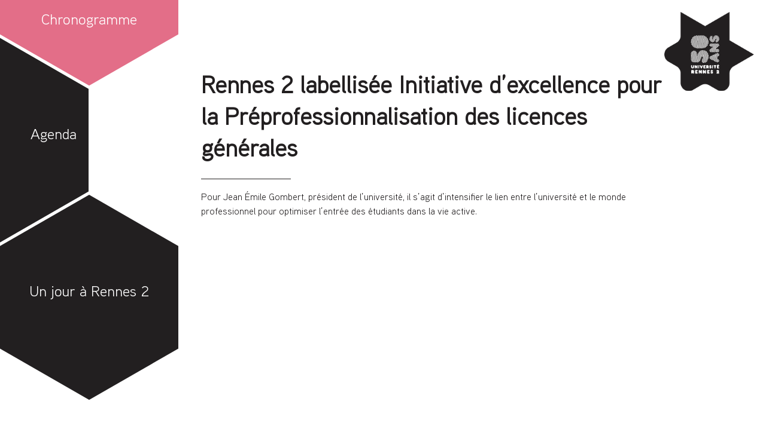

--- FILE ---
content_type: text/html; charset=UTF-8
request_url: https://50ans.univ-rennes2.fr/rennes-2-labellisee-initiative-dexcellence-pour-la-preprofessionnalisation-des-licences-generales/
body_size: 6510
content:
<!doctype html>

<!--[if lt IE 7]><html lang="fr-FR" class="no-js lt-ie9 lt-ie8 lt-ie7"><![endif]-->
<!--[if (IE 7)&!(IEMobile)]><html lang="fr-FR" class="no-js lt-ie9 lt-ie8"><![endif]-->
<!--[if (IE 8)&!(IEMobile)]><html lang="fr-FR" class="no-js lt-ie9"><![endif]-->
<!--[if gt IE 8]><!--> <html lang="fr-FR" class="no-js"><!--<![endif]-->

	<head>
<!-- Global site tag (gtag.js) - Google Analytics -->
		<script async src="https://www.googletagmanager.com/gtag/js?id=UA-132056740-1"></script>
		<script>
		  window.dataLayer = window.dataLayer || [];
		  function gtag(){dataLayer.push(arguments);}
		  gtag('js', new Date());

		  gtag('config', 'UA-132056740-1');
		</script>
		<meta charset="utf-8">

				<meta http-equiv="X-UA-Compatible" content="IE=edge">

		<title>Rennes 2 fête ses 50 ans  Rennes 2 labellisée Initiative d&rsquo;excellence pour la Préprofessionnalisation des licences générales</title>

				<meta name="HandheldFriendly" content="True">
		<meta name="MobileOptimized" content="320">
		<meta name="viewport" content="width=device-width, initial-scale=1"/>

				<link rel="apple-touch-icon" href="https://50ans.univ-rennes2.fr/wp-content/themes/uhb50/library/images/apple-touch-icon.png">
		<link rel="icon" href="https://50ans.univ-rennes2.fr/wp-content/themes/uhb50/favicon.png">
		<!--[if IE]>
			<link rel="shortcut icon" href="https://50ans.univ-rennes2.fr/wp-content/themes/uhb50/favicon.ico">
		<![endif]-->
				<meta name="msapplication-TileColor" content="#f01d4f">
		<meta name="msapplication-TileImage" content="https://50ans.univ-rennes2.fr/wp-content/themes/uhb50/library/images/win8-tile-icon.png">
            <meta name="theme-color" content="#121212">

		<link rel="pingback" href="">

				<meta name='robots' content='max-image-preview:large' />
	<style>img:is([sizes="auto" i], [sizes^="auto," i]) { contain-intrinsic-size: 3000px 1500px }</style>
	<link rel='dns-prefetch' href='//code.jquery.com' />
<link rel='dns-prefetch' href='//fonts.googleapis.com' />
<link rel="alternate" type="application/rss+xml" title="Rennes 2 fête ses 50 ans &raquo; Flux" href="https://50ans.univ-rennes2.fr/feed/" />
<link rel="alternate" type="application/rss+xml" title="Rennes 2 fête ses 50 ans &raquo; Flux des commentaires" href="https://50ans.univ-rennes2.fr/comments/feed/" />
<script type="text/javascript">
/* <![CDATA[ */
window._wpemojiSettings = {"baseUrl":"https:\/\/s.w.org\/images\/core\/emoji\/16.0.1\/72x72\/","ext":".png","svgUrl":"https:\/\/s.w.org\/images\/core\/emoji\/16.0.1\/svg\/","svgExt":".svg","source":{"concatemoji":"https:\/\/50ans.univ-rennes2.fr\/wp-includes\/js\/wp-emoji-release.min.js"}};
/*! This file is auto-generated */
!function(s,n){var o,i,e;function c(e){try{var t={supportTests:e,timestamp:(new Date).valueOf()};sessionStorage.setItem(o,JSON.stringify(t))}catch(e){}}function p(e,t,n){e.clearRect(0,0,e.canvas.width,e.canvas.height),e.fillText(t,0,0);var t=new Uint32Array(e.getImageData(0,0,e.canvas.width,e.canvas.height).data),a=(e.clearRect(0,0,e.canvas.width,e.canvas.height),e.fillText(n,0,0),new Uint32Array(e.getImageData(0,0,e.canvas.width,e.canvas.height).data));return t.every(function(e,t){return e===a[t]})}function u(e,t){e.clearRect(0,0,e.canvas.width,e.canvas.height),e.fillText(t,0,0);for(var n=e.getImageData(16,16,1,1),a=0;a<n.data.length;a++)if(0!==n.data[a])return!1;return!0}function f(e,t,n,a){switch(t){case"flag":return n(e,"\ud83c\udff3\ufe0f\u200d\u26a7\ufe0f","\ud83c\udff3\ufe0f\u200b\u26a7\ufe0f")?!1:!n(e,"\ud83c\udde8\ud83c\uddf6","\ud83c\udde8\u200b\ud83c\uddf6")&&!n(e,"\ud83c\udff4\udb40\udc67\udb40\udc62\udb40\udc65\udb40\udc6e\udb40\udc67\udb40\udc7f","\ud83c\udff4\u200b\udb40\udc67\u200b\udb40\udc62\u200b\udb40\udc65\u200b\udb40\udc6e\u200b\udb40\udc67\u200b\udb40\udc7f");case"emoji":return!a(e,"\ud83e\udedf")}return!1}function g(e,t,n,a){var r="undefined"!=typeof WorkerGlobalScope&&self instanceof WorkerGlobalScope?new OffscreenCanvas(300,150):s.createElement("canvas"),o=r.getContext("2d",{willReadFrequently:!0}),i=(o.textBaseline="top",o.font="600 32px Arial",{});return e.forEach(function(e){i[e]=t(o,e,n,a)}),i}function t(e){var t=s.createElement("script");t.src=e,t.defer=!0,s.head.appendChild(t)}"undefined"!=typeof Promise&&(o="wpEmojiSettingsSupports",i=["flag","emoji"],n.supports={everything:!0,everythingExceptFlag:!0},e=new Promise(function(e){s.addEventListener("DOMContentLoaded",e,{once:!0})}),new Promise(function(t){var n=function(){try{var e=JSON.parse(sessionStorage.getItem(o));if("object"==typeof e&&"number"==typeof e.timestamp&&(new Date).valueOf()<e.timestamp+604800&&"object"==typeof e.supportTests)return e.supportTests}catch(e){}return null}();if(!n){if("undefined"!=typeof Worker&&"undefined"!=typeof OffscreenCanvas&&"undefined"!=typeof URL&&URL.createObjectURL&&"undefined"!=typeof Blob)try{var e="postMessage("+g.toString()+"("+[JSON.stringify(i),f.toString(),p.toString(),u.toString()].join(",")+"));",a=new Blob([e],{type:"text/javascript"}),r=new Worker(URL.createObjectURL(a),{name:"wpTestEmojiSupports"});return void(r.onmessage=function(e){c(n=e.data),r.terminate(),t(n)})}catch(e){}c(n=g(i,f,p,u))}t(n)}).then(function(e){for(var t in e)n.supports[t]=e[t],n.supports.everything=n.supports.everything&&n.supports[t],"flag"!==t&&(n.supports.everythingExceptFlag=n.supports.everythingExceptFlag&&n.supports[t]);n.supports.everythingExceptFlag=n.supports.everythingExceptFlag&&!n.supports.flag,n.DOMReady=!1,n.readyCallback=function(){n.DOMReady=!0}}).then(function(){return e}).then(function(){var e;n.supports.everything||(n.readyCallback(),(e=n.source||{}).concatemoji?t(e.concatemoji):e.wpemoji&&e.twemoji&&(t(e.twemoji),t(e.wpemoji)))}))}((window,document),window._wpemojiSettings);
/* ]]> */
</script>
<style id='wp-emoji-styles-inline-css' type='text/css'>

	img.wp-smiley, img.emoji {
		display: inline !important;
		border: none !important;
		box-shadow: none !important;
		height: 1em !important;
		width: 1em !important;
		margin: 0 0.07em !important;
		vertical-align: -0.1em !important;
		background: none !important;
		padding: 0 !important;
	}
</style>
<link rel='stylesheet' id='wp-block-library-css' href='https://50ans.univ-rennes2.fr/wp-includes/css/dist/block-library/style.min.css' type='text/css' media='all' />
<style id='classic-theme-styles-inline-css' type='text/css'>
/*! This file is auto-generated */
.wp-block-button__link{color:#fff;background-color:#32373c;border-radius:9999px;box-shadow:none;text-decoration:none;padding:calc(.667em + 2px) calc(1.333em + 2px);font-size:1.125em}.wp-block-file__button{background:#32373c;color:#fff;text-decoration:none}
</style>
<style id='global-styles-inline-css' type='text/css'>
:root{--wp--preset--aspect-ratio--square: 1;--wp--preset--aspect-ratio--4-3: 4/3;--wp--preset--aspect-ratio--3-4: 3/4;--wp--preset--aspect-ratio--3-2: 3/2;--wp--preset--aspect-ratio--2-3: 2/3;--wp--preset--aspect-ratio--16-9: 16/9;--wp--preset--aspect-ratio--9-16: 9/16;--wp--preset--color--black: #000000;--wp--preset--color--cyan-bluish-gray: #abb8c3;--wp--preset--color--white: #ffffff;--wp--preset--color--pale-pink: #f78da7;--wp--preset--color--vivid-red: #cf2e2e;--wp--preset--color--luminous-vivid-orange: #ff6900;--wp--preset--color--luminous-vivid-amber: #fcb900;--wp--preset--color--light-green-cyan: #7bdcb5;--wp--preset--color--vivid-green-cyan: #00d084;--wp--preset--color--pale-cyan-blue: #8ed1fc;--wp--preset--color--vivid-cyan-blue: #0693e3;--wp--preset--color--vivid-purple: #9b51e0;--wp--preset--gradient--vivid-cyan-blue-to-vivid-purple: linear-gradient(135deg,rgba(6,147,227,1) 0%,rgb(155,81,224) 100%);--wp--preset--gradient--light-green-cyan-to-vivid-green-cyan: linear-gradient(135deg,rgb(122,220,180) 0%,rgb(0,208,130) 100%);--wp--preset--gradient--luminous-vivid-amber-to-luminous-vivid-orange: linear-gradient(135deg,rgba(252,185,0,1) 0%,rgba(255,105,0,1) 100%);--wp--preset--gradient--luminous-vivid-orange-to-vivid-red: linear-gradient(135deg,rgba(255,105,0,1) 0%,rgb(207,46,46) 100%);--wp--preset--gradient--very-light-gray-to-cyan-bluish-gray: linear-gradient(135deg,rgb(238,238,238) 0%,rgb(169,184,195) 100%);--wp--preset--gradient--cool-to-warm-spectrum: linear-gradient(135deg,rgb(74,234,220) 0%,rgb(151,120,209) 20%,rgb(207,42,186) 40%,rgb(238,44,130) 60%,rgb(251,105,98) 80%,rgb(254,248,76) 100%);--wp--preset--gradient--blush-light-purple: linear-gradient(135deg,rgb(255,206,236) 0%,rgb(152,150,240) 100%);--wp--preset--gradient--blush-bordeaux: linear-gradient(135deg,rgb(254,205,165) 0%,rgb(254,45,45) 50%,rgb(107,0,62) 100%);--wp--preset--gradient--luminous-dusk: linear-gradient(135deg,rgb(255,203,112) 0%,rgb(199,81,192) 50%,rgb(65,88,208) 100%);--wp--preset--gradient--pale-ocean: linear-gradient(135deg,rgb(255,245,203) 0%,rgb(182,227,212) 50%,rgb(51,167,181) 100%);--wp--preset--gradient--electric-grass: linear-gradient(135deg,rgb(202,248,128) 0%,rgb(113,206,126) 100%);--wp--preset--gradient--midnight: linear-gradient(135deg,rgb(2,3,129) 0%,rgb(40,116,252) 100%);--wp--preset--font-size--small: 13px;--wp--preset--font-size--medium: 20px;--wp--preset--font-size--large: 36px;--wp--preset--font-size--x-large: 42px;--wp--preset--spacing--20: 0.44rem;--wp--preset--spacing--30: 0.67rem;--wp--preset--spacing--40: 1rem;--wp--preset--spacing--50: 1.5rem;--wp--preset--spacing--60: 2.25rem;--wp--preset--spacing--70: 3.38rem;--wp--preset--spacing--80: 5.06rem;--wp--preset--shadow--natural: 6px 6px 9px rgba(0, 0, 0, 0.2);--wp--preset--shadow--deep: 12px 12px 50px rgba(0, 0, 0, 0.4);--wp--preset--shadow--sharp: 6px 6px 0px rgba(0, 0, 0, 0.2);--wp--preset--shadow--outlined: 6px 6px 0px -3px rgba(255, 255, 255, 1), 6px 6px rgba(0, 0, 0, 1);--wp--preset--shadow--crisp: 6px 6px 0px rgba(0, 0, 0, 1);}:where(.is-layout-flex){gap: 0.5em;}:where(.is-layout-grid){gap: 0.5em;}body .is-layout-flex{display: flex;}.is-layout-flex{flex-wrap: wrap;align-items: center;}.is-layout-flex > :is(*, div){margin: 0;}body .is-layout-grid{display: grid;}.is-layout-grid > :is(*, div){margin: 0;}:where(.wp-block-columns.is-layout-flex){gap: 2em;}:where(.wp-block-columns.is-layout-grid){gap: 2em;}:where(.wp-block-post-template.is-layout-flex){gap: 1.25em;}:where(.wp-block-post-template.is-layout-grid){gap: 1.25em;}.has-black-color{color: var(--wp--preset--color--black) !important;}.has-cyan-bluish-gray-color{color: var(--wp--preset--color--cyan-bluish-gray) !important;}.has-white-color{color: var(--wp--preset--color--white) !important;}.has-pale-pink-color{color: var(--wp--preset--color--pale-pink) !important;}.has-vivid-red-color{color: var(--wp--preset--color--vivid-red) !important;}.has-luminous-vivid-orange-color{color: var(--wp--preset--color--luminous-vivid-orange) !important;}.has-luminous-vivid-amber-color{color: var(--wp--preset--color--luminous-vivid-amber) !important;}.has-light-green-cyan-color{color: var(--wp--preset--color--light-green-cyan) !important;}.has-vivid-green-cyan-color{color: var(--wp--preset--color--vivid-green-cyan) !important;}.has-pale-cyan-blue-color{color: var(--wp--preset--color--pale-cyan-blue) !important;}.has-vivid-cyan-blue-color{color: var(--wp--preset--color--vivid-cyan-blue) !important;}.has-vivid-purple-color{color: var(--wp--preset--color--vivid-purple) !important;}.has-black-background-color{background-color: var(--wp--preset--color--black) !important;}.has-cyan-bluish-gray-background-color{background-color: var(--wp--preset--color--cyan-bluish-gray) !important;}.has-white-background-color{background-color: var(--wp--preset--color--white) !important;}.has-pale-pink-background-color{background-color: var(--wp--preset--color--pale-pink) !important;}.has-vivid-red-background-color{background-color: var(--wp--preset--color--vivid-red) !important;}.has-luminous-vivid-orange-background-color{background-color: var(--wp--preset--color--luminous-vivid-orange) !important;}.has-luminous-vivid-amber-background-color{background-color: var(--wp--preset--color--luminous-vivid-amber) !important;}.has-light-green-cyan-background-color{background-color: var(--wp--preset--color--light-green-cyan) !important;}.has-vivid-green-cyan-background-color{background-color: var(--wp--preset--color--vivid-green-cyan) !important;}.has-pale-cyan-blue-background-color{background-color: var(--wp--preset--color--pale-cyan-blue) !important;}.has-vivid-cyan-blue-background-color{background-color: var(--wp--preset--color--vivid-cyan-blue) !important;}.has-vivid-purple-background-color{background-color: var(--wp--preset--color--vivid-purple) !important;}.has-black-border-color{border-color: var(--wp--preset--color--black) !important;}.has-cyan-bluish-gray-border-color{border-color: var(--wp--preset--color--cyan-bluish-gray) !important;}.has-white-border-color{border-color: var(--wp--preset--color--white) !important;}.has-pale-pink-border-color{border-color: var(--wp--preset--color--pale-pink) !important;}.has-vivid-red-border-color{border-color: var(--wp--preset--color--vivid-red) !important;}.has-luminous-vivid-orange-border-color{border-color: var(--wp--preset--color--luminous-vivid-orange) !important;}.has-luminous-vivid-amber-border-color{border-color: var(--wp--preset--color--luminous-vivid-amber) !important;}.has-light-green-cyan-border-color{border-color: var(--wp--preset--color--light-green-cyan) !important;}.has-vivid-green-cyan-border-color{border-color: var(--wp--preset--color--vivid-green-cyan) !important;}.has-pale-cyan-blue-border-color{border-color: var(--wp--preset--color--pale-cyan-blue) !important;}.has-vivid-cyan-blue-border-color{border-color: var(--wp--preset--color--vivid-cyan-blue) !important;}.has-vivid-purple-border-color{border-color: var(--wp--preset--color--vivid-purple) !important;}.has-vivid-cyan-blue-to-vivid-purple-gradient-background{background: var(--wp--preset--gradient--vivid-cyan-blue-to-vivid-purple) !important;}.has-light-green-cyan-to-vivid-green-cyan-gradient-background{background: var(--wp--preset--gradient--light-green-cyan-to-vivid-green-cyan) !important;}.has-luminous-vivid-amber-to-luminous-vivid-orange-gradient-background{background: var(--wp--preset--gradient--luminous-vivid-amber-to-luminous-vivid-orange) !important;}.has-luminous-vivid-orange-to-vivid-red-gradient-background{background: var(--wp--preset--gradient--luminous-vivid-orange-to-vivid-red) !important;}.has-very-light-gray-to-cyan-bluish-gray-gradient-background{background: var(--wp--preset--gradient--very-light-gray-to-cyan-bluish-gray) !important;}.has-cool-to-warm-spectrum-gradient-background{background: var(--wp--preset--gradient--cool-to-warm-spectrum) !important;}.has-blush-light-purple-gradient-background{background: var(--wp--preset--gradient--blush-light-purple) !important;}.has-blush-bordeaux-gradient-background{background: var(--wp--preset--gradient--blush-bordeaux) !important;}.has-luminous-dusk-gradient-background{background: var(--wp--preset--gradient--luminous-dusk) !important;}.has-pale-ocean-gradient-background{background: var(--wp--preset--gradient--pale-ocean) !important;}.has-electric-grass-gradient-background{background: var(--wp--preset--gradient--electric-grass) !important;}.has-midnight-gradient-background{background: var(--wp--preset--gradient--midnight) !important;}.has-small-font-size{font-size: var(--wp--preset--font-size--small) !important;}.has-medium-font-size{font-size: var(--wp--preset--font-size--medium) !important;}.has-large-font-size{font-size: var(--wp--preset--font-size--large) !important;}.has-x-large-font-size{font-size: var(--wp--preset--font-size--x-large) !important;}
:where(.wp-block-post-template.is-layout-flex){gap: 1.25em;}:where(.wp-block-post-template.is-layout-grid){gap: 1.25em;}
:where(.wp-block-columns.is-layout-flex){gap: 2em;}:where(.wp-block-columns.is-layout-grid){gap: 2em;}
:root :where(.wp-block-pullquote){font-size: 1.5em;line-height: 1.6;}
</style>
<link rel='stylesheet' id='flexslider-css-css' href='https://50ans.univ-rennes2.fr/wp-content/themes/uhb50/library/flexslider/flexslider.css' type='text/css' media='all' />
<link rel='stylesheet' id='googleFonts-css' href='https://fonts.googleapis.com/css?family=Roboto%3A400%2C700%2C400italic%2C700italic' type='text/css' media='all' />
<link rel='stylesheet' id='bones-stylesheet-css' href='https://50ans.univ-rennes2.fr/wp-content/themes/uhb50/library/css/style.css' type='text/css' media='all' />
<!--[if lt IE 9]>
<link rel='stylesheet' id='bones-ie-only-css' href='https://50ans.univ-rennes2.fr/wp-content/themes/uhb50/library/css/ie.css' type='text/css' media='all' />
<![endif]-->
<script type="text/javascript" src="//code.jquery.com/jquery-1.11.2.min.js" id="jquery-js"></script>
<script type="text/javascript" src="https://50ans.univ-rennes2.fr/wp-content/themes/uhb50/library/js/libs/modernizr.custom.min.js" id="bones-modernizr-js"></script>
<link rel="https://api.w.org/" href="https://50ans.univ-rennes2.fr/wp-json/" /><link rel="alternate" title="JSON" type="application/json" href="https://50ans.univ-rennes2.fr/wp-json/wp/v2/posts/340" /><link rel="canonical" href="https://50ans.univ-rennes2.fr/rennes-2-labellisee-initiative-dexcellence-pour-la-preprofessionnalisation-des-licences-generales/" />
<link rel='shortlink' href='https://50ans.univ-rennes2.fr/?p=340' />
<link rel="alternate" title="oEmbed (JSON)" type="application/json+oembed" href="https://50ans.univ-rennes2.fr/wp-json/oembed/1.0/embed?url=https%3A%2F%2F50ans.univ-rennes2.fr%2Frennes-2-labellisee-initiative-dexcellence-pour-la-preprofessionnalisation-des-licences-generales%2F" />
<link rel="alternate" title="oEmbed (XML)" type="text/xml+oembed" href="https://50ans.univ-rennes2.fr/wp-json/oembed/1.0/embed?url=https%3A%2F%2F50ans.univ-rennes2.fr%2Frennes-2-labellisee-initiative-dexcellence-pour-la-preprofessionnalisation-des-licences-generales%2F&#038;format=xml" />
		
				
	</head>

	<body class="wp-singular post-template-default single single-post postid-340 single-format-standard wp-theme-uhb50" itemscope itemtype="http://schema.org/WebPage">
		<div class="back2home">
			<a href="https://50ans.univ-rennes2.fr"><img src="https://50ans.univ-rennes2.fr/wp-content/themes/uhb50/library/images/logo_50.svg"></a>
		</div>

		<div id="container">

			
			
			

			<div class="menu d-1of4 m-all t-all not-t cf">
				<div class="chrono-menu cf">
					<a href="https://50ans.univ-rennes2.fr/category/chrono/">
						<img src="https://50ans.univ-rennes2.fr/wp-content/themes/uhb50/library/images/polygon_rose.svg">
						<h2>Chronogramme</h2>
					</a>

						<!--<img src="https://50ans.univ-rennes2.fr/wp-content/themes/uhb50/library/images/polygon_rose.svg">
						<br><h2 style="bottom:-30px">Chronogramme<br><span class="petit" style="font-size:20px;">Bientôt disponible</span></h2>-->
				</div>

				<div class="agenda-menu cf">
					<a href="https://50ans.univ-rennes2.fr/category/agenda/">
						<img src="https://50ans.univ-rennes2.fr/wp-content/themes/uhb50/library/images/polygon_gris.svg">
						<h2>Agenda</h2>
					</a>
				</div>

				<div class="temoin-menu cf">
					<a href="https://50ans.univ-rennes2.fr/category/temoignage/">
						<img src="https://50ans.univ-rennes2.fr/wp-content/themes/uhb50/library/images/polygon_gris.svg">
						<h2>Un jour à Rennes 2</h2>
					</a>
				</div>
			</div>

			<div class="d-1of3 m-all t-all ok-t cf">
				<div class="actif cf">
					<a href="https://50ans.univ-rennes2.fr/category/chrono/">
						<h2>Chronogramme</h2>
					</a>
					<!--<h2 style="bottom:-30px; color:#ffffff;">Chronogramme<br><span class="petit" style="font-size:20px;">Bientôt disponible</span></h2>-->
				</div>

				<div class="inactif cf">
					<a href="https://50ans.univ-rennes2.fr/category/agenda/">
						<h2>Agenda</h2>
					</a>
				</div>

				<div class="inactif cf">
					<a href="https://50ans.univ-rennes2.fr/category/temoignage/">
						<h2>Un jour à Rennes 2</h2>
					</a>
				</div>
			</div>
			<div id="content">

				<div id="inner-content" class="wrap cf">

					<main id="main" class="m-all t-all d-2of3 cf" role="main" itemscope itemprop="mainContentOfPage" itemtype="http://schema.org/Blog">

						
							
              
              <article id="post-340" class="cf post-340 post type-post status-publish format-standard hentry category-chrono" role="article" itemscope itemprop="blogPost" itemtype="http://schema.org/BlogPosting">

                <header class="article-header entry-header">
                                                        <h2>

                                                                                   
                    </h2>
                                    <h1 class="entry-title single-title" itemprop="headline" rel="bookmark">Rennes 2 labellisée Initiative d&rsquo;excellence pour la Préprofessionnalisation des licences générales</h1>
                                      <h2></h2>
                     <div class="separateur"></div>
                                  </header> 
                    <h2></h2>


                <section class="entry-content cf" itemprop="articleBody">
                  <p>Pour Jean Émile Gombert, président de l&rsquo;université, il s&rsquo;agit d&rsquo;intensifier le lien entre l’université et le monde professionnel pour optimiser l’entrée des étudiants dans la vie active.</p>
<p>&nbsp;</p>
                                    <p>&nbsp;</p>														    	
							  									    	
							  									    	
							  									    	
							  									    	
							  									    	
							  									    	
							  									    	
							  									    	
							  									    	
							  									  								  								  	
							  	 <div class="titre-temoin">
							  	 <h3>Rennes 2 labellisée Initiative d&rsquo;excellence pour la Préprofessionnalisation des licences générales</h3>
							  	 <p> </p>
							  	 <div class="separateur"></div>
							  	</div>
							  	 <p class="content-temoin">							  	 </p>


							<div class="flexslider">
							  <ul class="slides">
							  							  								  								  								  									  </ul>
							</div>

														
                </section> 
                <section class="navi">
                  
                    <a href="https://50ans.univ-rennes2.fr/nouvelle-formation-sur-lhistoire-du-genre-et-de-legalite-homme-femme/" rel="prev"></a>
                    <a href="" class="cat"></a>

                    <a href="https://50ans.univ-rennes2.fr/premiere-journee-internationale-de-la-recherche-a-rennes-2/" rel="next"></a>

                </section>


                <footer class="article-footer">

                </footer> 
                
              </article> 
						
						
					</main>


				</div>

			</div>

			<footer class="footer-home footer" role="contentinfo" itemscope itemtype="http://schema.org/WPFooter">


				<div class="footer-bas cf">
					<img class="cube-footer" src="https://50ans.univ-rennes2.fr/wp-content/themes/uhb50/library/images/cube_footer.png">
					<div class="fleche-haut">
					<img src="https://50ans.univ-rennes2.fr/wp-content/themes/uhb50/library/images/fleche_haut_black.svg">
					</div>
					<div class="bg-noir cf">
					<div class="d-all t-all m-all present cf">
						<div class="content-footer">
							<a href="https://www.univ-rennes2.fr/"><img src="https://www.univ-rennes2.fr/themes/custom/bootstrap_rennes2_less/logo.svg"></a>
							<a href="https://metropole.rennes.fr/"><img src="https://50ans.univ-rennes2.fr/wp-content/themes/uhb50/library/images/rennes-metro.png"></a>
							<p>&nbsp;</p>
							<a href="https://50ans.univ-rennes2.fr/mentions-legales/">mentions légales</a>
							<a href="https://50ans.univ-rennes2.fr/rennes-2-fete-ses-25-ans/">Rennes 2 fête ses 25 ans</a>

							<div id="reso">
							<a href="https://www.twitter.com/UnivRennes_2" aria-label="Suivez-nous sur Twitter" title="Suivez-nous sur Twitter" class="ext" target="_blank" rel="noopener noreferrer nofollow">
								<img src="https://50ans.univ-rennes2.fr/wp-content/themes/uhb50/library/images/picto_t.png">
       						</a>
							<a href="https://www.linkedin.com/edu/universit%C3%A9-rennes-2-12557" aria-label="Suivez-nous sur Linkedin" title="Suivez-nous sur Linkedin" class="ext" target="_blank" rel="noopener noreferrer nofollow">
								<img src="https://50ans.univ-rennes2.fr/wp-content/themes/uhb50/library/images/picto_in.png">								
							</a>
							<a href="https://www.facebook.com/UnivRennes2" aria-label="Suivez-nous sur Facebook" title="Suivez-nous sur Facebook" class="ext" target="_blank" rel="noopener noreferrer nofollow">
								<img src="https://50ans.univ-rennes2.fr/wp-content/themes/uhb50/library/images/picto_f.png">
       						</a>
       						<a href="https://www.instagram.com/univrennes2/" aria-label="Suivez-nous sur Instagram" title="Suivez-nous sur Instagram" class="ext" target="_blank" rel="noopener noreferrer nofollow">
								<img src="https://50ans.univ-rennes2.fr/wp-content/themes/uhb50/library/images/picto_insta.png">
        					</a>
       						</div>
							<p class="source-org copyright">&copy; 2026 Rennes 2 fête ses 50 ans.</p>
						</div>
					</div>
					</div>
				</div>



			</footer>

		</div>

				<script type="speculationrules">
{"prefetch":[{"source":"document","where":{"and":[{"href_matches":"\/*"},{"not":{"href_matches":["\/wp-*.php","\/wp-admin\/*","\/wp-content\/uploads\/*","\/wp-content\/*","\/wp-content\/plugins\/*","\/wp-content\/themes\/uhb50\/*","\/*\\?(.+)"]}},{"not":{"selector_matches":"a[rel~=\"nofollow\"]"}},{"not":{"selector_matches":".no-prefetch, .no-prefetch a"}}]},"eagerness":"conservative"}]}
</script>
<script type="text/javascript" src="https://50ans.univ-rennes2.fr/wp-content/themes/uhb50/library/flexslider/jquery.flexslider.js" id="flexslider-js"></script>
<script type="text/javascript" src="https://50ans.univ-rennes2.fr/wp-content/themes/uhb50/library/flexslider/home.js" id="active_flexslider-js"></script>
<script type="text/javascript" id="script-js-extra">
/* <![CDATA[ */
var ajaxurl = "https:\/\/50ans.univ-rennes2.fr\/wp-admin\/admin-ajax.php";
/* ]]> */
</script>
<script type="text/javascript" src="https://50ans.univ-rennes2.fr/wp-content/themes/uhb50/library/js/filtre_ajax.js" id="script-js"></script>
<script type="text/javascript" src="https://50ans.univ-rennes2.fr/wp-content/themes/uhb50/library/js/scripts.js" id="bones-js-js"></script>

	</body>

</html> <!-- end of site. what a ride! -->



--- FILE ---
content_type: image/svg+xml
request_url: https://50ans.univ-rennes2.fr/wp-content/themes/uhb50/library/images/polygon_gris.svg
body_size: 779
content:
<svg xmlns="http://www.w3.org/2000/svg" xmlns:xlink="http://www.w3.org/1999/xlink" viewBox="0 0 1192.011 1370.969">
  <defs>
    <style>
      .cls-1 {
        fill: none;
      }

      .cls-2 {
        clip-path: url(#clip-path);
      }

      .cls-3 {
        fill: #221f20;
        fill-rule: evenodd;
      }
    </style>
    <clipPath id="clip-path">
      <rect class="cls-1" width="1192.011" height="1370.969"/>
    </clipPath>
  </defs>
  <g id="Grille_de_répétition_1" data-name="Grille de répétition 1" class="cls-2">
    <g transform="translate(-364 146)">
      <path id="Tracé_1" data-name="Tracé 1" class="cls-3" d="M596.978.013l596.005,342.743V1028.24L596.978,1370.982.972,1028.24V342.756Z" transform="translate(363.028 -146.013)"/>
    </g>
  </g>
</svg>


--- FILE ---
content_type: text/javascript
request_url: https://50ans.univ-rennes2.fr/wp-content/themes/uhb50/library/flexslider/home.js
body_size: 147
content:
/* ACTIVE FLEXSLIDER */
$(window).load(function(){
	$('.flexslider').flexslider({
		animation: "fade",
		animationLoop: true,
		pausePlay: false
	});
});

--- FILE ---
content_type: image/svg+xml
request_url: https://50ans.univ-rennes2.fr/wp-content/themes/uhb50/library/images/polygon_rose.svg
body_size: 365
content:
<svg xmlns="http://www.w3.org/2000/svg" viewBox="0 0 2372.022 2728.002">
  <defs>
    <style>
      .cls-1 {
        fill: #e36e88;
        fill-rule: evenodd;
      }
    </style>
  </defs>
  <path id="Tracé_1" data-name="Tracé 1" class="cls-1" d="M1186.017.026l1186.011,682v1364l-1186.011,682L.006,2046.027v-1364Z" transform="translate(-0.006 -0.026)"/>
</svg>


--- FILE ---
content_type: image/svg+xml
request_url: https://50ans.univ-rennes2.fr/wp-content/themes/uhb50/library/images/fleche_haut_black.svg
body_size: 591
content:
<?xml version="1.0" encoding="utf-8"?>
<!-- Generator: Adobe Illustrator 23.0.1, SVG Export Plug-In . SVG Version: 6.00 Build 0)  -->
<svg version="1.1" id="Calque_1" xmlns="http://www.w3.org/2000/svg" xmlns:xlink="http://www.w3.org/1999/xlink" x="0px" y="0px"
	 viewBox="0 0 2372 795.5" style="enable-background:new 0 0 2372 795.5;" xml:space="preserve">
<style type="text/css">
	.st0{fill-rule:evenodd;clip-rule:evenodd;fill:#221F20;}
</style>
<title>Fichier 1</title>
<g>
	<g id="Calque_1-2">
		<path id="Tracé_1" class="st0" d="M1186,0l1186,682v113.5H0V682L1186,0z"/>
	</g>
</g>
</svg>


--- FILE ---
content_type: image/svg+xml
request_url: https://50ans.univ-rennes2.fr/wp-content/themes/uhb50/library/images/logo_50.svg
body_size: 124566
content:
<svg xmlns="http://www.w3.org/2000/svg" xmlns:xlink="http://www.w3.org/1999/xlink" viewBox="0 0 810 711">
  <image id="logo_50" width="810" height="711" xlink:href="[data-uri]"/>
</svg>
